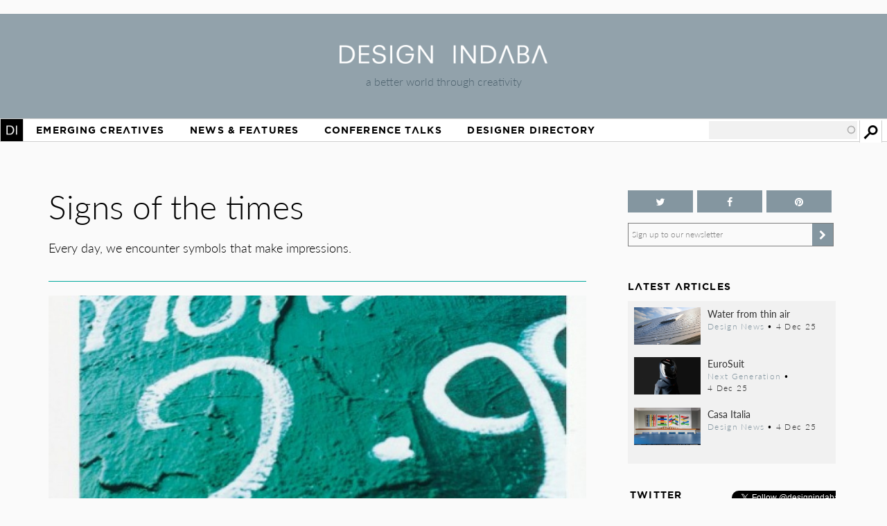

--- FILE ---
content_type: text/html; charset=utf-8
request_url: https://www.designindaba.com/articles/point-view/signs-times
body_size: 19167
content:
<!DOCTYPE html>
<html lang="en" dir="ltr"
  xmlns:fb="https://ogp.me/ns/fb#"
  xmlns:og="https://ogp.me/ns#"
  xmlns:article="https://ogp.me/ns/article#"
  xmlns:book="https://ogp.me/ns/book#"
  xmlns:profile="https://ogp.me/ns/profile#"
  xmlns:video="https://ogp.me/ns/video#"
  xmlns:product="https://ogp.me/ns/product#">
<head>
<meta charset="utf-8" />
<meta name="viewport" content="width=device-width, initial-scale=1, maximum-scale=1" />
<link rel="shortcut icon" href="https://www.designindaba.com/sites/all/themes/inkydaba/favicon.ico" type="image/vnd.microsoft.icon" />
<meta name="description" content="Every day, we encounter symbols that make impressions." />
<meta name="abstract" content="Every day, we encounter symbols that make impressions." />
<meta name="keywords" content="politics, community, culture, colour, symbols, Muslim, Yasser Booley, subjectivity, Point of View, -Opinion, , South Africa, Cape Town" />
<meta name="robots" content="follow, index" />
<meta name="news_keywords" content="politics, community, culture, colour, symbols, Muslim, Yasser Booley, subjectivity, Point of View, -Opinion, , South Africa, Cape Town" />
<link rel="image_src" href="https://www.designindaba.com/sites/default/files/news/2_7r.jpg" />
<link rel="canonical" href="https://www.designindaba.com/articles/point-view/signs-times" />
<link rel="shortlink" href="https://www.designindaba.com/node/1553" />
<meta name="generator" content="Drupal 7 (https://drupal.org)" />
<meta name="rights" content="Design Indaba 2026" />
<meta property="og:type" content="article" />
<meta property="og:url" content="https://www.designindaba.com/articles/point-view/signs-times" />
<meta property="og:title" content="Signs of the times | Design Indaba" />
<meta property="og:description" content="Every day, we encounter symbols that make impressions." />
<meta property="og:site_name" content="Design Indaba" />
<meta property="og:image" content="https://www.designindaba.com/sites/default/files/news/2_7r.jpg" />
<meta property="og:image" content="https://www.designindaba.com/sites/default/files/galleries-news/2_1r.jpg" />
<meta property="og:image" content="https://www.designindaba.com/sites/default/files/galleries-news/2_2r.jpg" />
<meta property="og:image" content="https://www.designindaba.com/sites/default/files/galleries-news/2_3r.jpg" />
<meta property="og:image" content="https://www.designindaba.com/sites/default/files/galleries-news/2_4r.jpg" />
<meta property="og:image" content="https://www.designindaba.com/sites/default/files/galleries-news/2_5r.jpg" />
<meta property="og:image" content="https://www.designindaba.com/sites/default/files/galleries-news/2_6r.jpg" />
<meta property="og:image" content="https://www.designindaba.com/sites/default/files/galleries-news/2_7r.jpg" />
<meta property="og:image" content="https://www.designindaba.com/sites/default/files/galleries-news/2_8r.jpg" />
<meta property="og:image" content="https://www.designindaba.com/sites/default/files/galleries-news/2_9r.jpg" />
<meta property="og:image" content="https://www.designindaba.com/sites/default/files/galleries-news/2_10r.jpg" />
<meta property="og:image" content="https://www.designindaba.com/sites/default/files/galleries-news/2_11r.jpg" />
<meta property="og:image" content="https://www.designindaba.com/sites/default/files/galleries-news/2_12r.jpg" />
<meta property="og:image" content="https://www.designindaba.com/sites/default/files/galleries-news/2_13r.jpg" />
<meta property="og:image" content="https://www.designindaba.com/sites/default/files/galleries-news/2_14r.jpg" />
<meta property="og:image" content="https://www.designindaba.com/sites/default/files/galleries-news/3_1r.jpg" />
<meta property="og:image" content="https://www.designindaba.com/sites/default/files/galleries-news/3_2r.jpg" />
<meta property="og:image" content="https://www.designindaba.com/sites/default/files/galleries-news/3_3r.jpg" />
<meta property="og:image" content="https://www.designindaba.com/sites/default/files/galleries-news/3_4r.jpg" />
<meta property="og:image" content="https://www.designindaba.com/sites/default/files/galleries-news/3_5r.jpg" />
<meta property="og:image" content="https://www.designindaba.com/sites/default/files/galleries-news/3_6r.jpg" />
<meta property="og:image" content="https://www.designindaba.com/sites/default/files/galleries-news/3_7r.jpg" />
<meta property="og:image:url" content="https://www.designindaba.com/sites/default/files/news/2_7r.jpg" />
<meta property="og:image:url" content="https://www.designindaba.com/sites/default/files/galleries-news/2_1r.jpg" />
<meta property="og:image:url" content="https://www.designindaba.com/sites/default/files/galleries-news/2_2r.jpg" />
<meta property="og:image:url" content="https://www.designindaba.com/sites/default/files/galleries-news/2_3r.jpg" />
<meta property="og:image:url" content="https://www.designindaba.com/sites/default/files/galleries-news/2_4r.jpg" />
<meta property="og:image:url" content="https://www.designindaba.com/sites/default/files/galleries-news/2_5r.jpg" />
<meta property="og:image:url" content="https://www.designindaba.com/sites/default/files/galleries-news/2_6r.jpg" />
<meta property="og:image:url" content="https://www.designindaba.com/sites/default/files/galleries-news/2_7r.jpg" />
<meta property="og:image:url" content="https://www.designindaba.com/sites/default/files/galleries-news/2_8r.jpg" />
<meta property="og:image:url" content="https://www.designindaba.com/sites/default/files/galleries-news/2_9r.jpg" />
<meta property="og:image:url" content="https://www.designindaba.com/sites/default/files/galleries-news/2_10r.jpg" />
<meta property="og:image:url" content="https://www.designindaba.com/sites/default/files/galleries-news/2_11r.jpg" />
<meta property="og:image:url" content="https://www.designindaba.com/sites/default/files/galleries-news/2_12r.jpg" />
<meta property="og:image:url" content="https://www.designindaba.com/sites/default/files/galleries-news/2_13r.jpg" />
<meta property="og:image:url" content="https://www.designindaba.com/sites/default/files/galleries-news/2_14r.jpg" />
<meta property="og:image:url" content="https://www.designindaba.com/sites/default/files/galleries-news/3_1r.jpg" />
<meta property="og:image:url" content="https://www.designindaba.com/sites/default/files/galleries-news/3_2r.jpg" />
<meta property="og:image:url" content="https://www.designindaba.com/sites/default/files/galleries-news/3_3r.jpg" />
<meta property="og:image:url" content="https://www.designindaba.com/sites/default/files/galleries-news/3_4r.jpg" />
<meta property="og:image:url" content="https://www.designindaba.com/sites/default/files/galleries-news/3_5r.jpg" />
<meta property="og:image:url" content="https://www.designindaba.com/sites/default/files/galleries-news/3_6r.jpg" />
<meta property="og:image:url" content="https://www.designindaba.com/sites/default/files/galleries-news/3_7r.jpg" />
<meta name="twitter:card" content="summary_large_image" />
<meta name="twitter:site" content="@designindaba" />
<meta name="twitter:site:id" content="q3m7c2" />
<meta name="twitter:image" content="https://www.designindaba.com/sites/default/files/news/2_7r.jpg" />
<meta property="article:tag" content="politics" />
<meta property="article:tag" content="community" />
<meta property="article:tag" content="culture" />
<meta property="article:tag" content="colour" />
<meta property="article:tag" content="symbols" />
<meta property="article:tag" content="Muslim" />
<meta property="article:tag" content="Yasser Booley" />
<meta property="article:tag" content="subjectivity" />
<meta property="article:tag" content="Point of View" />
<meta property="article:tag" content="-Opinion" />
<meta property="article:tag" content="" />
<meta property="article:tag" content="South Africa" />
<meta property="article:tag" content="Cape Town" />
<title>Signs of the times | Design Indaba</title>
<link rel="stylesheet" href="https://maxcdn.bootstrapcdn.com/font-awesome/4.4.0/css/font-awesome.min.css">
<link type="text/css" rel="stylesheet" href="https://www.designindaba.com/sites/default/files/css/css_xE-rWrJf-fncB6ztZfd2huxqgxu4WO-qwma6Xer30m4.css" media="all" />
<link type="text/css" rel="stylesheet" href="https://www.designindaba.com/sites/default/files/css/css_vZ_wrMQ9Og-YPPxa1q4us3N7DsZMJa-14jShHgRoRNo.css" media="screen" />
<link type="text/css" rel="stylesheet" href="https://www.designindaba.com/sites/default/files/css/css_nfY0DTcSnmA4FfodBB6fmTbN6Ru32AbHFsE9GMesdZE.css" media="all" />
<link type="text/css" rel="stylesheet" href="https://www.designindaba.com/sites/default/files/css/css_K6pMeP_1-mtqrSblzWilKETtEP66gPzRUyVYmbi7AvU.css" media="all" />
<style type="text/css" media="all">
<!--/*--><![CDATA[/*><!--*/
#backtotop{left:50%;margin-left:-50px;}

/*]]>*/-->
</style>
<link type="text/css" rel="stylesheet" href="https://www.designindaba.com/sites/default/files/css/css_T-dj2s-Xdr2YtSXv_0nLMF81iRIgfSPJnMGsClNmKBc.css" media="all" />
<link type="text/css" rel="stylesheet" href="https://www.designindaba.com/sites/default/files/css/css_dmLGIUj-_tE0VyYhzphPbbj_aFDuZNWEclO7DMzqUwU.css" media="all" />
	<script type='text/javascript'>
		var googletag = googletag || {};
			googletag.cmd = googletag.cmd || [];
		(function() {
		var gads = document.createElement('script');
			gads.async = true;
			gads.type = 'text/javascript';
		var useSSL = 'https:' == document.location.protocol;
			gads.src = (useSSL ? 'https:' : 'http:') + 
			'//www.googletagservices.com/tag/js/gpt.js';
		var node = document.getElementsByTagName('script')[0];
			node.parentNode.insertBefore(gads, node);
		})();
	</script>
<script type="text/javascript">
<!--//--><![CDATA[//><!--
window.google_analytics_domain_name = ".designindaba.com";window.google_analytics_uacct = "UA-11594905-2";
//--><!]]>
</script>
<script type="text/javascript" src="https://www.designindaba.com/sites/all/modules/contrib/jquery_update/replace/jquery/1.7/jquery.min.js?v=1.7.2"></script>
<script type="text/javascript" src="https://www.designindaba.com/misc/jquery-extend-3.4.0.js?v=1.7.2"></script>
<script type="text/javascript" src="https://www.designindaba.com/misc/jquery.once.js?v=1.2"></script>
<script type="text/javascript" src="https://www.designindaba.com/misc/drupal.js?q8wf21"></script>
<script type="text/javascript" src="https://www.designindaba.com/sites/all/modules/contrib/jquery_update/replace/ui/ui/minified/jquery.ui.effect.min.js?v=1.10.2"></script>
<script type="text/javascript" src="https://www.designindaba.com/sites/all/modules/contrib/waypoints/waypoints.min.js?v=1.0.2"></script>
<script type="text/javascript" src="https://www.designindaba.com/sites/all/modules/contrib/views_slideshow/js/views_slideshow.js?v=1.0"></script>
<script type="text/javascript" src="https://www.designindaba.com/sites/all/modules/contrib/pollim/modules/choices/js/choices.js?q8wf21"></script>
<script type="text/javascript" src="https://www.designindaba.com/sites/all/modules/contrib/pollim/modules/choices/js/jquery.cookie.min.js?q8wf21"></script>
<script type="text/javascript" src="https://www.designindaba.com/sites/all/modules/contrib/back_to_top/js/back_to_top.js?q8wf21"></script>
<script type="text/javascript" src="https://www.designindaba.com/sites/all/libraries/colorbox/jquery.colorbox-min.js?q8wf21"></script>
<script type="text/javascript" src="https://www.designindaba.com/sites/all/modules/contrib/colorbox/js/colorbox.js?q8wf21"></script>
<script type="text/javascript" src="https://www.designindaba.com/sites/all/modules/contrib/colorbox/styles/default/colorbox_style.js?q8wf21"></script>
<script type="text/javascript" src="https://www.designindaba.com/sites/all/libraries/jwplayer/jwplayer.js?q8wf21"></script>
<script type="text/javascript" src="https://www.designindaba.com/sites/all/modules/contrib/video/js/video.js?q8wf21"></script>
<script type="text/javascript" src="https://www.designindaba.com/sites/all/libraries/jquery.cycle/jquery.cycle.all.js?q8wf21"></script>
<script type="text/javascript" src="https://www.designindaba.com/sites/all/libraries/json2/json2.js?q8wf21"></script>
<script type="text/javascript" src="https://www.designindaba.com/sites/all/modules/contrib/views_slideshow/contrib/views_slideshow_cycle/js/views_slideshow_cycle.js?q8wf21"></script>
<script type="text/javascript" src="https://www.designindaba.com/sites/all/modules/contrib/disqus/disqus.js?q8wf21"></script>
<script type="text/javascript" src="https://www.designindaba.com/misc/autocomplete.js?v=7.69"></script>
<script type="text/javascript" src="https://www.designindaba.com/sites/all/modules/contrib/search_api_autocomplete/search_api_autocomplete.js?q8wf21"></script>
<script type="text/javascript" src="https://www.designindaba.com/sites/all/modules/contrib/responsive_menus/styles/responsive_menus_simple/js/responsive_menus_simple.js?q8wf21"></script>
<script type="text/javascript" src="https://www.designindaba.com/sites/all/modules/contrib/google_analytics/googleanalytics.js?q8wf21"></script>
<script type="text/javascript">
<!--//--><![CDATA[//><!--
(function(i,s,o,g,r,a,m){i["GoogleAnalyticsObject"]=r;i[r]=i[r]||function(){(i[r].q=i[r].q||[]).push(arguments)},i[r].l=1*new Date();a=s.createElement(o),m=s.getElementsByTagName(o)[0];a.async=1;a.src=g;m.parentNode.insertBefore(a,m)})(window,document,"script","//www.google-analytics.com/analytics.js","ga");ga("create", "UA-11594905-2", {"cookieDomain":".designindaba.com"});ga("require", "displayfeatures");ga("send", "pageview");
//--><!]]>
</script>
<script type="text/javascript" src="https://www.designindaba.com/sites/all/modules/contrib/field_group/field_group.js?q8wf21"></script>
<script type="text/javascript">
<!--//--><![CDATA[//><!--
window.a2a_config=window.a2a_config||{};window.da2a={done:false,html_done:false,script_ready:false,script_load:function(){var a=document.createElement('script'),s=document.getElementsByTagName('script')[0];a.type='text/javascript';a.async=true;a.src='https://static.addtoany.com/menu/page.js';s.parentNode.insertBefore(a,s);da2a.script_load=function(){};},script_onready:function(){da2a.script_ready=true;if(da2a.html_done)da2a.init();},init:function(){for(var i=0,el,target,targets=da2a.targets,length=targets.length;i<length;i++){el=document.getElementById('da2a_'+(i+1));target=targets[i];a2a_config.linkname=target.title;a2a_config.linkurl=target.url;if(el){a2a.init('page',{target:el});el.id='';}da2a.done=true;}da2a.targets=[];}};(function ($){Drupal.behaviors.addToAny = {attach: function (context, settings) {if (context !== document && window.da2a) {if(da2a.script_ready)a2a.init_all();da2a.script_load();}}}})(jQuery);a2a_config.callbacks=a2a_config.callbacks||[];a2a_config.callbacks.push({ready:da2a.script_onready});a2a_config.overlays=a2a_config.overlays||[];a2a_config.templates=a2a_config.templates||{};a2a_config.onclick = 1;
a2a_config.show_title = 1;
a2a_config.track_links = 'ga';
a2a_config.track_links = 'bitly';
a2a_config.track_links_key = 'designindaba|R_a6be1d7366a75f6a0a35df7ac341825d';
//--><!]]>
</script>
<script type="text/javascript" src="https://www.designindaba.com/sites/all/modules/custom/di_dfp/js/di-dfp.js?q8wf21"></script>
<script type="text/javascript" src="https://www.designindaba.com/sites/all/themes/inkydaba/js/jquery-ui.min.js?q8wf21"></script>
<script type="text/javascript" src="https://www.designindaba.com/sites/all/themes/inkydaba/js/runadverts.js?q8wf21"></script>
<script type="text/javascript" src="https://www.designindaba.com/sites/all/themes/inkydaba/js/trianglify.min.js?q8wf21"></script>
<script type="text/javascript" src="https://www.designindaba.com/sites/all/themes/inkydaba/js/jquery.matchHeight-min.js?q8wf21"></script>
<script type="text/javascript" src="https://www.designindaba.com/sites/all/themes/inkydaba/js/jquery.sticky.js?q8wf21"></script>
<script type="text/javascript" src="https://www.designindaba.com/sites/all/themes/inkydaba/js/di-actions.js?q8wf21"></script>
<script type="text/javascript" src="https://www.designindaba.com/sites/all/themes/inkydaba/js/jquery.min.js?q8wf21"></script>
<script type="text/javascript" src="https://www.designindaba.com/sites/all/themes/inkydaba/magnific-popup/jquery.magnific-popup.js?q8wf21"></script>
<script type="text/javascript">
<!--//--><![CDATA[//><!--
jQuery.extend(Drupal.settings, {"basePath":"\/","pathPrefix":"","ajaxPageState":{"theme":"inkydaba","theme_token":"WkMcoCsD-SwG3_FfCKbHZAJTTdmvOezTL5H-36W3T74","js":{"0":1,"1":1,"sites\/all\/modules\/contrib\/jquery_update\/replace\/jquery\/1.7\/jquery.min.js":1,"misc\/jquery-extend-3.4.0.js":1,"misc\/jquery.once.js":1,"misc\/drupal.js":1,"sites\/all\/modules\/contrib\/jquery_update\/replace\/ui\/ui\/minified\/jquery.ui.effect.min.js":1,"sites\/all\/modules\/contrib\/waypoints\/waypoints.min.js":1,"sites\/all\/modules\/contrib\/views_slideshow\/js\/views_slideshow.js":1,"sites\/all\/modules\/contrib\/pollim\/modules\/choices\/js\/choices.js":1,"sites\/all\/modules\/contrib\/pollim\/modules\/choices\/js\/jquery.cookie.min.js":1,"sites\/all\/modules\/contrib\/back_to_top\/js\/back_to_top.js":1,"sites\/all\/libraries\/colorbox\/jquery.colorbox-min.js":1,"sites\/all\/modules\/contrib\/colorbox\/js\/colorbox.js":1,"sites\/all\/modules\/contrib\/colorbox\/styles\/default\/colorbox_style.js":1,"sites\/all\/libraries\/jwplayer\/jwplayer.js":1,"sites\/all\/modules\/contrib\/video\/js\/video.js":1,"sites\/all\/libraries\/jquery.cycle\/jquery.cycle.all.js":1,"sites\/all\/libraries\/json2\/json2.js":1,"sites\/all\/modules\/contrib\/views_slideshow\/contrib\/views_slideshow_cycle\/js\/views_slideshow_cycle.js":1,"sites\/all\/modules\/contrib\/disqus\/disqus.js":1,"misc\/autocomplete.js":1,"sites\/all\/modules\/contrib\/search_api_autocomplete\/search_api_autocomplete.js":1,"sites\/all\/modules\/contrib\/responsive_menus\/styles\/responsive_menus_simple\/js\/responsive_menus_simple.js":1,"sites\/all\/modules\/contrib\/google_analytics\/googleanalytics.js":1,"2":1,"sites\/all\/modules\/contrib\/field_group\/field_group.js":1,"3":1,"sites\/all\/modules\/custom\/di_dfp\/js\/di-dfp.js":1,"sites\/all\/themes\/inkydaba\/js\/jquery-ui.min.js":1,"sites\/all\/themes\/inkydaba\/js\/runadverts.js":1,"sites\/all\/themes\/inkydaba\/js\/trianglify.min.js":1,"sites\/all\/themes\/inkydaba\/js\/jquery.matchHeight-min.js":1,"sites\/all\/themes\/inkydaba\/js\/jquery.sticky.js":1,"sites\/all\/themes\/inkydaba\/js\/di-actions.js":1,"sites\/all\/themes\/inkydaba\/js\/jquery.min.js":1,"sites\/all\/themes\/inkydaba\/magnific-popup\/jquery.magnific-popup.js":1},"css":{"modules\/system\/system.base.css":1,"modules\/system\/system.menus.css":1,"modules\/system\/system.messages.css":1,"modules\/system\/system.theme.css":1,"sites\/all\/modules\/contrib\/views_slideshow\/views_slideshow.css":1,"sites\/all\/modules\/contrib\/pollim\/modules\/choices\/theme\/choices.css":1,"sites\/all\/modules\/contrib\/date\/date_api\/date.css":1,"sites\/all\/modules\/contrib\/date\/date_popup\/themes\/datepicker.1.7.css":1,"sites\/all\/modules\/contrib\/date\/date_repeat_field\/date_repeat_field.css":1,"modules\/field\/theme\/field.css":1,"sites\/all\/modules\/contrib\/freepager\/freepager.css":1,"modules\/node\/node.css":1,"modules\/user\/user.css":1,"sites\/all\/modules\/contrib\/video_filter\/video_filter.css":1,"sites\/all\/modules\/contrib\/views\/css\/views.css":1,"sites\/all\/modules\/contrib\/back_to_top\/css\/back_to_top.css":1,"sites\/all\/modules\/contrib\/colorbox\/styles\/default\/colorbox_style.css":1,"sites\/all\/modules\/contrib\/ctools\/css\/ctools.css":1,"sites\/all\/modules\/contrib\/video\/css\/video.css":1,"sites\/all\/modules\/contrib\/views_slideshow\/views_slideshow_controls_text.css":1,"sites\/all\/modules\/contrib\/views_slideshow\/contrib\/views_slideshow_cycle\/views_slideshow_cycle.css":1,"0":1,"sites\/all\/modules\/contrib\/search_api_autocomplete\/search_api_autocomplete.css":1,"sites\/all\/modules\/contrib\/responsive_menus\/styles\/responsive_menus_simple\/css\/responsive_menus_simple.css":1,"sites\/all\/modules\/contrib\/addtoany\/addtoany.css":1,"sites\/all\/themes\/inkydaba\/css\/inkydaba.css":1,"sites\/all\/themes\/inkydaba\/css\/responsive.css":1,"sites\/all\/themes\/inkydaba\/css\/popup.css":1,"sites\/all\/themes\/inkydaba\/magnific-popup\/magnific-popup.css":1}},"colorbox":{"opacity":"0.85","current":"{current} of {total}","previous":"\u00ab Prev","next":"Next \u00bb","close":"Close","maxWidth":"98%","maxHeight":"98%","fixed":true,"mobiledetect":false,"mobiledevicewidth":"480px"},"viewsSlideshow":{"nvg_eva_fields-entity_view_1":{"methods":{"goToSlide":["viewsSlideshowPager","viewsSlideshowSlideCounter","viewsSlideshowCycle"],"nextSlide":["viewsSlideshowPager","viewsSlideshowSlideCounter","viewsSlideshowCycle"],"pause":["viewsSlideshowControls","viewsSlideshowCycle"],"play":["viewsSlideshowControls","viewsSlideshowCycle"],"previousSlide":["viewsSlideshowPager","viewsSlideshowSlideCounter","viewsSlideshowCycle"],"transitionBegin":["viewsSlideshowPager","viewsSlideshowSlideCounter"],"transitionEnd":[]},"paused":0}},"viewsSlideshowPager":{"nvg_eva_fields-entity_view_1":{"top":{"type":"viewsSlideshowPagerFields"}}},"viewsSlideshowPagerFields":{"nvg_eva_fields-entity_view_1":{"top":{"activatePauseOnHover":0}}},"viewsSlideshowControls":{"nvg_eva_fields-entity_view_1":{"bottom":{"type":"viewsSlideshowControlsText"}}},"viewsSlideshowCycle":{"#views_slideshow_cycle_main_nvg_eva_fields-entity_view_1":{"num_divs":21,"id_prefix":"#views_slideshow_cycle_main_","div_prefix":"#views_slideshow_cycle_div_","vss_id":"nvg_eva_fields-entity_view_1","effect":"scrollHorz","transition_advanced":1,"timeout":6000,"speed":1000,"delay":6000,"sync":1,"random":0,"pause":1,"pause_on_click":0,"action_advanced":1,"start_paused":0,"remember_slide":0,"remember_slide_days":1,"pause_in_middle":0,"pause_when_hidden":1,"pause_when_hidden_type":"vertical","amount_allowed_visible":"75%","nowrap":0,"fixed_height":1,"items_per_slide":1,"wait_for_image_load":1,"wait_for_image_load_timeout":8000,"cleartype":0,"cleartypenobg":0,"advanced_options":"{}"}},"disqusComments":null,"back_to_top":{"back_to_top_button_trigger":"750","back_to_top_button_text":"Back to top","#attached":{"library":[["system","ui"]]}},"urlIsAjaxTrusted":{"\/search":true},"better_exposed_filters":{"views":{"node_term_elements":{"displays":{"block_13":{"filters":[]},"block_14":{"filters":[]}}},"list_blocks":{"displays":{"block_2":{"filters":[]},"block":{"filters":[]},"block_6":{"filters":[]},"block_5":{"filters":[]}}}}},"responsive_menus":[{"toggler_text":"Menu","selectors":["#main-menu"],"media_size":"1019","media_unit":"px","absolute":"1","remove_attributes":"1","responsive_menus_style":"responsive_menus_simple"}],"googleanalytics":{"trackOutbound":1,"trackMailto":1,"trackDownload":1,"trackDownloadExtensions":"7z|aac|arc|arj|asf|asx|avi|bin|csv|doc(x|m)?|dot(x|m)?|exe|flv|gif|gz|gzip|hqx|jar|jpe?g|js|mp(2|3|4|e?g)|mov(ie)?|msi|msp|pdf|phps|png|ppt(x|m)?|pot(x|m)?|pps(x|m)?|ppam|sld(x|m)?|thmx|qtm?|ra(m|r)?|sea|sit|tar|tgz|torrent|txt|wav|wma|wmv|wpd|xls(x|m|b)?|xlt(x|m)|xlam|xml|z|zip","trackColorbox":1,"trackDomainMode":"1"},"field_group":{"div":"full"}});
//--><!]]>
</script>
<!--[if lt IE 9]><script src="/sites/all/themes/inkydaba/js/html5.js"></script><![endif]-->

	<script type="text/javascript" src="//use.typekit.net/vgx4idn.js"></script>
	<script type="text/javascript">try{Typekit.load();}catch(e){}</script>
	<script type='text/javascript'>
		googletag.cmd.push(function() {
		var mapSky = googletag.sizeMapping().
				addSize([300, 200], [234, 60]).
				addSize([480, 200], [468, 60]).
				addSize([1000, 200], [160, 600]).
				build();		
			window.slotSky= googletag.defineSlot('/6482111/Skyscraper', [160, 600], 'div-gpt-ad-1428676548028-0').defineSizeMapping(mapSky).addService(googletag.pubads());
			window.slotSky= googletag.defineSlot('/6482111/Skyscraper-events', [160, 600], 'div-gpt-ad-1428676657527-0').defineSizeMapping(mapSky).addService(googletag.pubads());
			window.slotSky= googletag.defineSlot('/6482111/skyscraper-feature-sponsor', [160, 600], 'div-gpt-ad-1428676697170-0').defineSizeMapping(mapSky).addService(googletag.pubads());
		/*
		var mapMPU = googletag.sizeMapping().
				addSize([300, 200], [300, 250]).
				addSize([480, 200], [250, 250]).
				addSize([1000, 200], [300, 250]).
				build();
			window.slotMPU= googletag.defineSlot('/6482111/D7HOME-MPU', [300, 250], 'div-gpt-ad-1428676773066-0').defineSizeMapping(mapMPU).addService(googletag.pubads());
			window.slotMPU= googletag.defineSlot('/6482111/MPU_BTF', [[270, 225], [300, 250]], 'div-gpt-ad-1428676094679-0').defineSizeMapping(mapMPU).addService(googletag.pubads());
			window.slotMPU= googletag.defineSlot('/6482111/MPU_Mid', [[270, 225], [300, 250]], 'div-gpt-ad-1428676008907-0').defineSizeMapping(mapMPU).addService(googletag.pubads());
			window.slotMPU= googletag.defineSlot('/6482111/MPU_Premium', [[270, 225], [300, 250]], 'div-gpt-ad-1428675828639-0').defineSizeMapping(mapMPU).addService(googletag.pubads());
			window.slotMPU= googletag.defineSlot('/6482111/MPU_Talks', [[270, 225], [300, 250]], 'div-gpt-ad-1428675945667-0').defineSizeMapping(mapMPU).addService(googletag.pubads());
			window.slotMPU= googletag.defineSlot('/6482111/DirectoryMPU', [[270, 225], [300, 250]], 'div-gpt-ad-1442394301058-0').defineSizeMapping(mapMPU).addService(googletag.pubads());
		var mapWide = googletag.sizeMapping().
				addSize([300, 200], [234, 60]).
				addSize([480, 200], [468, 60]).
				addSize([750, 200], [728, 90]).
				build();			
			window.slotWide= googletag.defineSlot('/6482111/leaderboard', [728, 90], 'div-gpt-ad-1428675619182-0').defineSizeMapping(mapWide).addService(googletag.pubads());
			window.slotWide= googletag.defineSlot('/6482111/wide-banner-feature-sponsor', [728, 90], 'div-gpt-ad-1408459372346-0').defineSizeMapping(mapWide).addService(googletag.pubads());
		var mapBanner = googletag.sizeMapping().
				addSize([300, 200], [234, 60]).
				addSize([480, 200], [468, 60]).
				addSize([1000, 200], [690, 105]).
				build();		
			window.slotBanner= googletag.defineSlot('/6482111/Talks_banner', [690, 105], 'div-gpt-ad-1364295009374-0').defineSizeMapping(mapBanner).addService(googletag.pubads());
			window.slotBanner= googletag.defineSlot('/6482111/Wide-banner-new', [690, 105], 'div-gpt-ad-1364295049032-0').defineSizeMapping(mapBanner).addService(googletag.pubads());	
				*/
			googletag.pubads().enableSingleRequest();
			googletag.pubads().collapseEmptyDivs(true);
			googletag.enableServices();	
		});
	</script>
	
	<script type="text/javascript">var switchTo5x=false;</script>
	<script type="text/javascript">var __st_loadLate=true; //if __st_loadLate is defined then the widget will not load on domcontent ready</script>
	<script type="text/javascript" src="https://ws.sharethis.com/button/buttons.js"></script>
	<script type="text/javascript">stLight.options({publisher: "aab1867a-6ee4-4a01-9702-c1005489c70c", doNotHash:true, doNotCopy:true, hashAddressBar:false});</script>
	
	<meta name="p:domain_verify" content="2124a756db70792629e12fb7989ede41"/>
	
	<link rel="apple-touch-icon" sizes="57x57" href="/sites/all/themes/inkydaba/icons/apple-touch-icon-57x57.png">
	<link rel="apple-touch-icon" sizes="114x114" href="/sites/all/themes/inkydaba/icons/apple-touch-icon-114x114.png">
	<link rel="apple-touch-icon" sizes="72x72" href="/sites/all/themes/inkydaba/icons/apple-touch-icon-72x72.png">
	<link rel="apple-touch-icon" sizes="144x144" href="/sites/all/themes/inkydaba/icons/apple-touch-icon-144x144.png">
	<link rel="apple-touch-icon" sizes="60x60" href="/sites/all/themes/inkydaba/icons/apple-touch-icon-60x60.png">
	<link rel="apple-touch-icon" sizes="120x120" href="/sites/all/themes/inkydaba/icons/apple-touch-icon-120x120.png">
	<link rel="apple-touch-icon" sizes="76x76" href="/sites/all/themes/inkydaba/icons/apple-touch-icon-76x76.png">
	<link rel="apple-touch-icon" sizes="152x152" href="/sites/all/themes/inkydaba/icons/apple-touch-icon-152x152.png">
	<link rel="apple-touch-icon" sizes="180x180" href="/sites/all/themes/inkydaba/icons/apple-touch-icon-180x180.png">
	<link rel="shortcut icon" href="/sites/all/themes/inkydaba/icons/favicon.ico">
	<link rel="icon" type="image/png" href="/sites/all/themes/inkydaba/icons/favicon-192x192.png" sizes="192x192">
	<link rel="icon" type="image/png" href="/sites/all/themes/inkydaba/icons/favicon-160x160.png" sizes="160x160">
	<link rel="icon" type="image/png" href="/sites/all/themes/inkydaba/icons/favicon-96x96.png" sizes="96x96">
	<link rel="icon" type="image/png" href="/sites/all/themes/inkydaba/icons/favicon-16x16.png" sizes="16x16">
	<link rel="icon" type="image/png" href="/sites/all/themes/inkydaba/icons/favicon-32x32.png" sizes="32x32">
	<meta name="msapplication-TileColor" content="#000000">
	<meta name="msapplication-TileImage" content="/sites/all/themes/inkydaba/icons/mstile-144x144.png">
	<meta name="msapplication-config" content="/sites/all/themes/inkydaba/icons/browserconfig.xml">
  
</head>
<body class="html not-front not-logged-in one-sidebar sidebar-second page-node page-node- page-node-1553 node-type-news grid-2016" >

	<!-- BEGIN EFFECTIVE MEASURE CODE --><!-- COPYRIGHT EFFECTIVE MEASURE -->
	<script type="text/javascript">
		(function() {
			var em = document.createElement('script'); em.type = 'text/javascript'; em.async = true;
			em.src = ('https:' == document.location.protocol ? 'https://za-ssl' : 'https://za-cdn') + '.effectivemeasure.net/em.js';
			var s = document.getElementsByTagName('script')[0]; s.parentNode.insertBefore(em, s);
		})();
	</script>
	<noscript>
		<img src="//za.effectivemeasure.net/em_image" alt="" style="position:absolute; left:-5px;" />
	</noscript>
<!-- END EFFECTIVE MEASURE CODE -->

    <style>
.views-exposed-widgets .views-widget .form-item .description {
	display: none !important;
}
</style>
<div id="page-wrapper"><div id="page" class="clearfix">
	
	<!-- Leaderboard --> 
	<div id="leaderboard">
		<div id="wrap" class="clearfix ad-leaderboard">
			  <div class="region region-ad-leader">
    <div id="block-di-dfp-dfp-14" class="block block-di-dfp ad-hero-banner">

      
  <div class="content">
    <div class="entity entity-diadvertisement diadvertisement-diadvertisement clearfix">

      <h2>
              <a href="/diadvertisement/14"></a>
          </h2>
  
  <div class="content">
    <div id="di-dfp-Hero_banner_098" class="ad-tag" data-dfp-id="di-dfp-Hero_banner_098" style="max-width:970px;" data-dfp-name="Hero_banner" data-dfp-sizes="970x250" data-dfp-named="hero"></div>  </div>
</div>
  </div> <!-- /.content -->

</div> <!-- /.block -->
<div id="block-di-dfp-dfp-9" class="block block-di-dfp ad-leaderboard">

      
  <div class="content">
    <div class="entity entity-diadvertisement diadvertisement-diadvertisement clearfix">

      <h2>
              <a href="/diadvertisement/9"></a>
          </h2>
  
  <div class="content">
    <div id="di-dfp-leaderboard_080" class="ad-tag" data-dfp-id="di-dfp-leaderboard_080" style="max-width:728px;" data-dfp-name="leaderboard" data-dfp-sizes="728x90" data-dfp-named="mapWide"></div>  </div>
</div>
  </div> <!-- /.content -->

</div> <!-- /.block -->
  </div>
	</div></div> <!-- /#wrap../#leaderboard -->

	<!-- Header --> 
			<!-- Secondary Utility Nav -->
			<!-- end Secondary Utility -->
	<header role="banner"><div id="header" class="clearfix"><div id="wrap" class="clearfix">	
		<div class="logoblock">
			<a href="/" title="Home" rel="home" class="logo">
				<img src="https://www.designindaba.com/sites/all/themes/inkydaba/logo.png" alt="Home" />
			</a>
			<div class="slogan">a better world through creativity</div>
		</div>	
		<div class="clr"></div>
	</div></div></header> <!--  /#wrap../#header  -->
	
	<!-- Navigation -->
	<nav role="navigation"><div id="navigation"><div id="wrap" class="clearfix">	
		<div id="main-menu">
		  <ul class="menu"><li class="first expanded"><a href="/" title="">Home</a><ul class="menu"><li class="first leaf"><a href="/about-design-indaba" title="">About Design Indaba</a></li>
<li class="leaf"><a href="/design-indaba-news" title="">Design Indaba News</a></li>
<li class="leaf"><a href="/projects" title="">Projects</a></li>
<li class="last leaf"><a href="/press-room" title="">Press Room</a></li>
</ul></li>
<li class="leaf"><a href="/projects/emerging-creatives" title="">Emerging Creatives</a></li>
<li class="expanded"><a href="/news-features" title="">News &amp; Features</a><ul class="menu"><li class="first leaf"><a href="/design-news" title="">Design News</a></li>
<li class="leaf"><a href="https://www.designindaba.com/news-features/showcases/africa-now-west-africa" title="">Africa Now</a></li>
<li class="leaf"><a href="/creative-work" title="">Creative Work</a></li>
<li class="leaf"><a href="/interviews" title="">Interviews</a></li>
<li class="leaf"><a href="/creative-work/next-generation" title="">Next Generation</a></li>
<li class="leaf"><a href="/creative-work/design-frontiers" title="">Design Frontiers</a></li>
<li class="leaf"><a href="/topics/african-design" title="">African Design</a></li>
<li class="leaf"><a href="/topics/design-activism" title="">Design Activism</a></li>
<li class="last leaf"><a href="/videos" title="">Videos</a></li>
</ul></li>
<li class="expanded"><a href="/conference-talks" title="">Conference Talks</a><ul class="menu"><li class="first last leaf"><a href="/conference-talks" title="">Video Archive (2006 – present)</a></li>
</ul></li>
<li class="last expanded"><a href="/profiles" title="">Designer Directory</a><ul class="menu"><li class="first last leaf menu-views"><div class="view view-node-term-elements view-id-node_term_elements view-display-id-block_14 view-dom-id-56fbf0ad920d582c04dbe8bb870a8bd7">
        
  
  
      <div class="view-content">
        <div class="views-row views-row-1 views-row-odd views-row-first views-row-last">
      
  <div>        <p>Our database of African and international creatives and companies making waves in the design world.</p>  </div>  </div>
    </div>
  
  
  
  
  
  
</div></li>
</ul></li>
</ul>			
		</div> <!-- /#main-menu -->
		
		  <div class="region region-navstrip">
    <div id="block-views-exp-search-api-page" class="block block-views">

      
  <div class="content">
    <form action="/search" method="get" id="views-exposed-form-search-api-page" accept-charset="UTF-8"><div><div class="views-exposed-form">
  <div class="views-exposed-widgets clearfix">
          <div id="edit-keywords-wrapper" class="views-exposed-widget views-widget-filter-search_api_views_fulltext">
                  <label for="edit-keywords">
            Search          </label>
                        <div class="views-widget">
          <div class="form-item form-type-textfield form-item-keywords">
 <input class="auto_submit form-text form-autocomplete" data-search-api-autocomplete-search="search_api_views_search_api" data-min-autocomplete-length="3" type="text" id="edit-keywords" name="keywords" value="" size="30" maxlength="128" /><input type="hidden" id="edit-keywords-autocomplete" value="https://www.designindaba.com/index.php?q=search_api_autocomplete/search_api_views_search_api/-" disabled="disabled" class="autocomplete" />
</div>
        </div>
              </div>
                    <div class="views-exposed-widget views-submit-button">
      <input type="submit" id="edit-submit-search-api" name="" value="Apply" class="form-submit" />    </div>
      </div>
</div>
</div></form>  </div> <!-- /.content -->

</div> <!-- /.block -->
  </div>
	</div></div></nav> <!--  /#wrap../#navigation  -->	
		 <!--off canvas end -->

	<!-- Top Stage -->
	 <!--  /#wrap../#topstage  -->
	
	<!-- Main Content -->
	<div id="main"><div id="wrap" class="clearfix">			
		<div id="content-wrapper" role="main">
																	<h1 class="title" id="page-title">						
							Signs of the times						</h1>
																							<div class="tabs"></div>							
			
						<div class="content-main content-box clearfix">  <div class="region region-content">
    <div id="block-system-main" class="block block-system">

      
  <div class="content">
    <article id="node-1553" class="node node-news clearfix">

  
  <div class="content">
    <div class="field field-name-field-teaser field-type-text-long field-label-hidden"><div class="field-items"><div class="field-item even">Every day, we encounter symbols that make impressions. </div></div></div><div class="view view-nvg-eva-fields view-id-nvg_eva_fields view-display-id-entity_view_1 primary-media gallery view-dom-id-7e4c43db64f69aca76a34006c268a66d">
      
  
  
  
      <div class="view-content">
      
  <div class="skin-default">
          <div class="views-slideshow-controls-top clearfix">
        <div id="widget_pager_top_nvg_eva_fields-entity_view_1" class="views-slideshow-pager-fields widget_pager widget_pager_top views_slideshow_pager_field">
  <div id="views_slideshow_pager_field_item_top_nvg_eva_fields-entity_view_1_0" class="views-slideshow-pager-field-item views_slideshow_pager_field_item views-row-odd views-row-first">
  <div class="views-field-counter">
    <div class="views-content-counter">
    <div class="pager">1</div>  </div>
</div>
</div>
<div id="views_slideshow_pager_field_item_top_nvg_eva_fields-entity_view_1_1" class="views-slideshow-pager-field-item views_slideshow_pager_field_item views-row-even">
  <div class="views-field-counter">
    <div class="views-content-counter">
    <div class="pager">2</div>  </div>
</div>
</div>
<div id="views_slideshow_pager_field_item_top_nvg_eva_fields-entity_view_1_2" class="views-slideshow-pager-field-item views_slideshow_pager_field_item views-row-odd">
  <div class="views-field-counter">
    <div class="views-content-counter">
    <div class="pager">3</div>  </div>
</div>
</div>
<div id="views_slideshow_pager_field_item_top_nvg_eva_fields-entity_view_1_3" class="views-slideshow-pager-field-item views_slideshow_pager_field_item views-row-even">
  <div class="views-field-counter">
    <div class="views-content-counter">
    <div class="pager">4</div>  </div>
</div>
</div>
<div id="views_slideshow_pager_field_item_top_nvg_eva_fields-entity_view_1_4" class="views-slideshow-pager-field-item views_slideshow_pager_field_item views-row-odd">
  <div class="views-field-counter">
    <div class="views-content-counter">
    <div class="pager">5</div>  </div>
</div>
</div>
<div id="views_slideshow_pager_field_item_top_nvg_eva_fields-entity_view_1_5" class="views-slideshow-pager-field-item views_slideshow_pager_field_item views-row-even">
  <div class="views-field-counter">
    <div class="views-content-counter">
    <div class="pager">6</div>  </div>
</div>
</div>
<div id="views_slideshow_pager_field_item_top_nvg_eva_fields-entity_view_1_6" class="views-slideshow-pager-field-item views_slideshow_pager_field_item views-row-odd">
  <div class="views-field-counter">
    <div class="views-content-counter">
    <div class="pager">7</div>  </div>
</div>
</div>
<div id="views_slideshow_pager_field_item_top_nvg_eva_fields-entity_view_1_7" class="views-slideshow-pager-field-item views_slideshow_pager_field_item views-row-even">
  <div class="views-field-counter">
    <div class="views-content-counter">
    <div class="pager">8</div>  </div>
</div>
</div>
<div id="views_slideshow_pager_field_item_top_nvg_eva_fields-entity_view_1_8" class="views-slideshow-pager-field-item views_slideshow_pager_field_item views-row-odd">
  <div class="views-field-counter">
    <div class="views-content-counter">
    <div class="pager">9</div>  </div>
</div>
</div>
<div id="views_slideshow_pager_field_item_top_nvg_eva_fields-entity_view_1_9" class="views-slideshow-pager-field-item views_slideshow_pager_field_item views-row-even">
  <div class="views-field-counter">
    <div class="views-content-counter">
    <div class="pager">10</div>  </div>
</div>
</div>
<div id="views_slideshow_pager_field_item_top_nvg_eva_fields-entity_view_1_10" class="views-slideshow-pager-field-item views_slideshow_pager_field_item views-row-odd">
  <div class="views-field-counter">
    <div class="views-content-counter">
    <div class="pager">11</div>  </div>
</div>
</div>
<div id="views_slideshow_pager_field_item_top_nvg_eva_fields-entity_view_1_11" class="views-slideshow-pager-field-item views_slideshow_pager_field_item views-row-even">
  <div class="views-field-counter">
    <div class="views-content-counter">
    <div class="pager">12</div>  </div>
</div>
</div>
<div id="views_slideshow_pager_field_item_top_nvg_eva_fields-entity_view_1_12" class="views-slideshow-pager-field-item views_slideshow_pager_field_item views-row-odd">
  <div class="views-field-counter">
    <div class="views-content-counter">
    <div class="pager">13</div>  </div>
</div>
</div>
<div id="views_slideshow_pager_field_item_top_nvg_eva_fields-entity_view_1_13" class="views-slideshow-pager-field-item views_slideshow_pager_field_item views-row-even">
  <div class="views-field-counter">
    <div class="views-content-counter">
    <div class="pager">14</div>  </div>
</div>
</div>
<div id="views_slideshow_pager_field_item_top_nvg_eva_fields-entity_view_1_14" class="views-slideshow-pager-field-item views_slideshow_pager_field_item views-row-odd">
  <div class="views-field-counter">
    <div class="views-content-counter">
    <div class="pager">15</div>  </div>
</div>
</div>
<div id="views_slideshow_pager_field_item_top_nvg_eva_fields-entity_view_1_15" class="views-slideshow-pager-field-item views_slideshow_pager_field_item views-row-even">
  <div class="views-field-counter">
    <div class="views-content-counter">
    <div class="pager">16</div>  </div>
</div>
</div>
<div id="views_slideshow_pager_field_item_top_nvg_eva_fields-entity_view_1_16" class="views-slideshow-pager-field-item views_slideshow_pager_field_item views-row-odd">
  <div class="views-field-counter">
    <div class="views-content-counter">
    <div class="pager">17</div>  </div>
</div>
</div>
<div id="views_slideshow_pager_field_item_top_nvg_eva_fields-entity_view_1_17" class="views-slideshow-pager-field-item views_slideshow_pager_field_item views-row-even">
  <div class="views-field-counter">
    <div class="views-content-counter">
    <div class="pager">18</div>  </div>
</div>
</div>
<div id="views_slideshow_pager_field_item_top_nvg_eva_fields-entity_view_1_18" class="views-slideshow-pager-field-item views_slideshow_pager_field_item views-row-odd">
  <div class="views-field-counter">
    <div class="views-content-counter">
    <div class="pager">19</div>  </div>
</div>
</div>
<div id="views_slideshow_pager_field_item_top_nvg_eva_fields-entity_view_1_19" class="views-slideshow-pager-field-item views_slideshow_pager_field_item views-row-even">
  <div class="views-field-counter">
    <div class="views-content-counter">
    <div class="pager">20</div>  </div>
</div>
</div>
<div id="views_slideshow_pager_field_item_top_nvg_eva_fields-entity_view_1_20" class="views-slideshow-pager-field-item views_slideshow_pager_field_item views-row-odd views-row-last">
  <div class="views-field-counter">
    <div class="views-content-counter">
    <div class="pager">21</div>  </div>
</div>
</div>
</div>
      </div>
    
    <div id="views_slideshow_cycle_main_nvg_eva_fields-entity_view_1" class="views_slideshow_cycle_main views_slideshow_main"><div id="views_slideshow_cycle_teaser_section_nvg_eva_fields-entity_view_1" class="views-slideshow-cycle-main-frame views_slideshow_cycle_teaser_section">
  <div id="views_slideshow_cycle_div_nvg_eva_fields-entity_view_1_0" class="views-slideshow-cycle-main-frame-row views_slideshow_cycle_slide views_slideshow_slide views-row-1 views-row-odd">
  <div class="views-slideshow-cycle-main-frame-row-item views-row views-row-0 views-row-odd views-row-first">
    
  <div>        <div><div class="gallery-main"><a href="https://www.designindaba.com/sites/default/files/styles/scaledlarge/public/galleries-news/2_1r.jpg?itok=oetoxaHO" title="Signs of the times" class="colorbox" data-colorbox-gallery="gallery-node-1553-lZxQdp2GV9A"><img src="https://www.designindaba.com/sites/default/files/styles/large/public/galleries-news/2_1r.jpg?itok=nqTsEACg" alt="" title="" /></a></div>
<div class="media-descrip"></div> 
</div>  </div></div>
</div>
<div id="views_slideshow_cycle_div_nvg_eva_fields-entity_view_1_1" class="views-slideshow-cycle-main-frame-row views_slideshow_cycle_slide views_slideshow_slide views-row-2 views_slideshow_cycle_hidden views-row-even">
  <div class="views-slideshow-cycle-main-frame-row-item views-row views-row-1 views-row-even">
    
  <div>        <div><div class="gallery-main"><a href="https://www.designindaba.com/sites/default/files/styles/scaledlarge/public/galleries-news/2_2r.jpg?itok=8fO2_jbx" title="Signs of the times" class="colorbox" data-colorbox-gallery="gallery-node-1553-lZxQdp2GV9A"><img src="https://www.designindaba.com/sites/default/files/styles/large/public/galleries-news/2_2r.jpg?itok=uzBr4_xR" alt="" title="" /></a></div>
<div class="media-descrip"></div> 
</div>  </div></div>
</div>
<div id="views_slideshow_cycle_div_nvg_eva_fields-entity_view_1_2" class="views-slideshow-cycle-main-frame-row views_slideshow_cycle_slide views_slideshow_slide views-row-3 views_slideshow_cycle_hidden views-row-odd">
  <div class="views-slideshow-cycle-main-frame-row-item views-row views-row-2 views-row-odd">
    
  <div>        <div><div class="gallery-main"><a href="https://www.designindaba.com/sites/default/files/styles/scaledlarge/public/galleries-news/2_3r.jpg?itok=ICASUmGL" title="Signs of the times" class="colorbox" data-colorbox-gallery="gallery-node-1553-lZxQdp2GV9A"><img src="https://www.designindaba.com/sites/default/files/styles/large/public/galleries-news/2_3r.jpg?itok=R8oDzy0p" alt="" title="" /></a></div>
<div class="media-descrip"></div> 
</div>  </div></div>
</div>
<div id="views_slideshow_cycle_div_nvg_eva_fields-entity_view_1_3" class="views-slideshow-cycle-main-frame-row views_slideshow_cycle_slide views_slideshow_slide views-row-4 views_slideshow_cycle_hidden views-row-even">
  <div class="views-slideshow-cycle-main-frame-row-item views-row views-row-3 views-row-even">
    
  <div>        <div><div class="gallery-main"><a href="https://www.designindaba.com/sites/default/files/styles/scaledlarge/public/galleries-news/2_4r.jpg?itok=ARxq3xZ4" title="Signs of the times" class="colorbox" data-colorbox-gallery="gallery-node-1553-lZxQdp2GV9A"><img src="https://www.designindaba.com/sites/default/files/styles/large/public/galleries-news/2_4r.jpg?itok=VRSY1MoO" alt="" title="" /></a></div>
<div class="media-descrip"></div> 
</div>  </div></div>
</div>
<div id="views_slideshow_cycle_div_nvg_eva_fields-entity_view_1_4" class="views-slideshow-cycle-main-frame-row views_slideshow_cycle_slide views_slideshow_slide views-row-5 views_slideshow_cycle_hidden views-row-odd">
  <div class="views-slideshow-cycle-main-frame-row-item views-row views-row-4 views-row-odd">
    
  <div>        <div><div class="gallery-main"><a href="https://www.designindaba.com/sites/default/files/styles/scaledlarge/public/galleries-news/2_5r.jpg?itok=9UsV0rrb" title="Signs of the times" class="colorbox" data-colorbox-gallery="gallery-node-1553-lZxQdp2GV9A"><img src="https://www.designindaba.com/sites/default/files/styles/large/public/galleries-news/2_5r.jpg?itok=yLzR91U6" alt="" title="" /></a></div>
<div class="media-descrip"></div> 
</div>  </div></div>
</div>
<div id="views_slideshow_cycle_div_nvg_eva_fields-entity_view_1_5" class="views-slideshow-cycle-main-frame-row views_slideshow_cycle_slide views_slideshow_slide views-row-6 views_slideshow_cycle_hidden views-row-even">
  <div class="views-slideshow-cycle-main-frame-row-item views-row views-row-5 views-row-even">
    
  <div>        <div><div class="gallery-main"><a href="https://www.designindaba.com/sites/default/files/styles/scaledlarge/public/galleries-news/2_6r.jpg?itok=WplRDiRa" title="Signs of the times" class="colorbox" data-colorbox-gallery="gallery-node-1553-lZxQdp2GV9A"><img src="https://www.designindaba.com/sites/default/files/styles/large/public/galleries-news/2_6r.jpg?itok=1_eJj4d9" alt="" title="" /></a></div>
<div class="media-descrip"></div> 
</div>  </div></div>
</div>
<div id="views_slideshow_cycle_div_nvg_eva_fields-entity_view_1_6" class="views-slideshow-cycle-main-frame-row views_slideshow_cycle_slide views_slideshow_slide views-row-7 views_slideshow_cycle_hidden views-row-odd">
  <div class="views-slideshow-cycle-main-frame-row-item views-row views-row-6 views-row-odd">
    
  <div>        <div><div class="gallery-main"><a href="https://www.designindaba.com/sites/default/files/styles/scaledlarge/public/galleries-news/2_7r.jpg?itok=Mbaru22A" title="Signs of the times" class="colorbox" data-colorbox-gallery="gallery-node-1553-lZxQdp2GV9A"><img src="https://www.designindaba.com/sites/default/files/styles/large/public/galleries-news/2_7r.jpg?itok=5B3sd2Yn" alt="" title="" /></a></div>
<div class="media-descrip"></div> 
</div>  </div></div>
</div>
<div id="views_slideshow_cycle_div_nvg_eva_fields-entity_view_1_7" class="views-slideshow-cycle-main-frame-row views_slideshow_cycle_slide views_slideshow_slide views-row-8 views_slideshow_cycle_hidden views-row-even">
  <div class="views-slideshow-cycle-main-frame-row-item views-row views-row-7 views-row-even">
    
  <div>        <div><div class="gallery-main"><a href="https://www.designindaba.com/sites/default/files/styles/scaledlarge/public/galleries-news/2_8r.jpg?itok=BulDZMD0" title="Signs of the times" class="colorbox" data-colorbox-gallery="gallery-node-1553-lZxQdp2GV9A"><img src="https://www.designindaba.com/sites/default/files/styles/large/public/galleries-news/2_8r.jpg?itok=FB5EPAe2" alt="" title="" /></a></div>
<div class="media-descrip"></div> 
</div>  </div></div>
</div>
<div id="views_slideshow_cycle_div_nvg_eva_fields-entity_view_1_8" class="views-slideshow-cycle-main-frame-row views_slideshow_cycle_slide views_slideshow_slide views-row-9 views_slideshow_cycle_hidden views-row-odd">
  <div class="views-slideshow-cycle-main-frame-row-item views-row views-row-8 views-row-odd">
    
  <div>        <div><div class="gallery-main"><a href="https://www.designindaba.com/sites/default/files/styles/scaledlarge/public/galleries-news/2_9r.jpg?itok=JIZNpdwU" title="Signs of the times" class="colorbox" data-colorbox-gallery="gallery-node-1553-lZxQdp2GV9A"><img src="https://www.designindaba.com/sites/default/files/styles/large/public/galleries-news/2_9r.jpg?itok=61Agh64o" alt="" title="" /></a></div>
<div class="media-descrip"></div> 
</div>  </div></div>
</div>
<div id="views_slideshow_cycle_div_nvg_eva_fields-entity_view_1_9" class="views-slideshow-cycle-main-frame-row views_slideshow_cycle_slide views_slideshow_slide views-row-10 views_slideshow_cycle_hidden views-row-even">
  <div class="views-slideshow-cycle-main-frame-row-item views-row views-row-9 views-row-even">
    
  <div>        <div><div class="gallery-main"><a href="https://www.designindaba.com/sites/default/files/styles/scaledlarge/public/galleries-news/2_10r.jpg?itok=4Zk5mUWP" title="Signs of the times" class="colorbox" data-colorbox-gallery="gallery-node-1553-lZxQdp2GV9A"><img src="https://www.designindaba.com/sites/default/files/styles/large/public/galleries-news/2_10r.jpg?itok=Pw7GPpB_" alt="" title="" /></a></div>
<div class="media-descrip"></div> 
</div>  </div></div>
</div>
<div id="views_slideshow_cycle_div_nvg_eva_fields-entity_view_1_10" class="views-slideshow-cycle-main-frame-row views_slideshow_cycle_slide views_slideshow_slide views-row-11 views_slideshow_cycle_hidden views-row-odd">
  <div class="views-slideshow-cycle-main-frame-row-item views-row views-row-10 views-row-odd">
    
  <div>        <div><div class="gallery-main"><a href="https://www.designindaba.com/sites/default/files/styles/scaledlarge/public/galleries-news/2_11r.jpg?itok=jjkNVHGz" title="Signs of the times" class="colorbox" data-colorbox-gallery="gallery-node-1553-lZxQdp2GV9A"><img src="https://www.designindaba.com/sites/default/files/styles/large/public/galleries-news/2_11r.jpg?itok=RlRs_ZJb" alt="" title="" /></a></div>
<div class="media-descrip"></div> 
</div>  </div></div>
</div>
<div id="views_slideshow_cycle_div_nvg_eva_fields-entity_view_1_11" class="views-slideshow-cycle-main-frame-row views_slideshow_cycle_slide views_slideshow_slide views-row-12 views_slideshow_cycle_hidden views-row-even">
  <div class="views-slideshow-cycle-main-frame-row-item views-row views-row-11 views-row-even">
    
  <div>        <div><div class="gallery-main"><a href="https://www.designindaba.com/sites/default/files/styles/scaledlarge/public/galleries-news/2_12r.jpg?itok=DSKsBRxN" title="Signs of the times" class="colorbox" data-colorbox-gallery="gallery-node-1553-lZxQdp2GV9A"><img src="https://www.designindaba.com/sites/default/files/styles/large/public/galleries-news/2_12r.jpg?itok=CIJHyIWN" alt="" title="" /></a></div>
<div class="media-descrip"></div> 
</div>  </div></div>
</div>
<div id="views_slideshow_cycle_div_nvg_eva_fields-entity_view_1_12" class="views-slideshow-cycle-main-frame-row views_slideshow_cycle_slide views_slideshow_slide views-row-13 views_slideshow_cycle_hidden views-row-odd">
  <div class="views-slideshow-cycle-main-frame-row-item views-row views-row-12 views-row-odd">
    
  <div>        <div><div class="gallery-main"><a href="https://www.designindaba.com/sites/default/files/styles/scaledlarge/public/galleries-news/2_13r.jpg?itok=AaAe4xRa" title="Signs of the times" class="colorbox" data-colorbox-gallery="gallery-node-1553-lZxQdp2GV9A"><img src="https://www.designindaba.com/sites/default/files/styles/large/public/galleries-news/2_13r.jpg?itok=kRvVbhUH" alt="" title="" /></a></div>
<div class="media-descrip"></div> 
</div>  </div></div>
</div>
<div id="views_slideshow_cycle_div_nvg_eva_fields-entity_view_1_13" class="views-slideshow-cycle-main-frame-row views_slideshow_cycle_slide views_slideshow_slide views-row-14 views_slideshow_cycle_hidden views-row-even">
  <div class="views-slideshow-cycle-main-frame-row-item views-row views-row-13 views-row-even">
    
  <div>        <div><div class="gallery-main"><a href="https://www.designindaba.com/sites/default/files/styles/scaledlarge/public/galleries-news/2_14r.jpg?itok=VWDpWb2J" title="Signs of the times" class="colorbox" data-colorbox-gallery="gallery-node-1553-lZxQdp2GV9A"><img src="https://www.designindaba.com/sites/default/files/styles/large/public/galleries-news/2_14r.jpg?itok=TvYlm3l_" alt="" title="" /></a></div>
<div class="media-descrip"></div> 
</div>  </div></div>
</div>
<div id="views_slideshow_cycle_div_nvg_eva_fields-entity_view_1_14" class="views-slideshow-cycle-main-frame-row views_slideshow_cycle_slide views_slideshow_slide views-row-15 views_slideshow_cycle_hidden views-row-odd">
  <div class="views-slideshow-cycle-main-frame-row-item views-row views-row-14 views-row-odd">
    
  <div>        <div><div class="gallery-main"><a href="https://www.designindaba.com/sites/default/files/styles/scaledlarge/public/galleries-news/3_1r.jpg?itok=-kYZrsoT" title="Signs of the times" class="colorbox" data-colorbox-gallery="gallery-node-1553-lZxQdp2GV9A"><img src="https://www.designindaba.com/sites/default/files/styles/large/public/galleries-news/3_1r.jpg?itok=sed2-CO_" alt="" title="" /></a></div>
<div class="media-descrip"></div> 
</div>  </div></div>
</div>
<div id="views_slideshow_cycle_div_nvg_eva_fields-entity_view_1_15" class="views-slideshow-cycle-main-frame-row views_slideshow_cycle_slide views_slideshow_slide views-row-16 views_slideshow_cycle_hidden views-row-even">
  <div class="views-slideshow-cycle-main-frame-row-item views-row views-row-15 views-row-even">
    
  <div>        <div><div class="gallery-main"><a href="https://www.designindaba.com/sites/default/files/styles/scaledlarge/public/galleries-news/3_2r.jpg?itok=FFGA3zFp" title="Signs of the times" class="colorbox" data-colorbox-gallery="gallery-node-1553-lZxQdp2GV9A"><img src="https://www.designindaba.com/sites/default/files/styles/large/public/galleries-news/3_2r.jpg?itok=DZ7_R3MO" alt="" title="" /></a></div>
<div class="media-descrip"></div> 
</div>  </div></div>
</div>
<div id="views_slideshow_cycle_div_nvg_eva_fields-entity_view_1_16" class="views-slideshow-cycle-main-frame-row views_slideshow_cycle_slide views_slideshow_slide views-row-17 views_slideshow_cycle_hidden views-row-odd">
  <div class="views-slideshow-cycle-main-frame-row-item views-row views-row-16 views-row-odd">
    
  <div>        <div><div class="gallery-main"><a href="https://www.designindaba.com/sites/default/files/styles/scaledlarge/public/galleries-news/3_3r.jpg?itok=ese1PcXG" title="Signs of the times" class="colorbox" data-colorbox-gallery="gallery-node-1553-lZxQdp2GV9A"><img src="https://www.designindaba.com/sites/default/files/styles/large/public/galleries-news/3_3r.jpg?itok=BVw8w9Mx" alt="" title="" /></a></div>
<div class="media-descrip"></div> 
</div>  </div></div>
</div>
<div id="views_slideshow_cycle_div_nvg_eva_fields-entity_view_1_17" class="views-slideshow-cycle-main-frame-row views_slideshow_cycle_slide views_slideshow_slide views-row-18 views_slideshow_cycle_hidden views-row-even">
  <div class="views-slideshow-cycle-main-frame-row-item views-row views-row-17 views-row-even">
    
  <div>        <div><div class="gallery-main"><a href="https://www.designindaba.com/sites/default/files/styles/scaledlarge/public/galleries-news/3_4r.jpg?itok=YKvaVqvk" title="Signs of the times" class="colorbox" data-colorbox-gallery="gallery-node-1553-lZxQdp2GV9A"><img src="https://www.designindaba.com/sites/default/files/styles/large/public/galleries-news/3_4r.jpg?itok=5FPhIGo5" alt="" title="" /></a></div>
<div class="media-descrip"></div> 
</div>  </div></div>
</div>
<div id="views_slideshow_cycle_div_nvg_eva_fields-entity_view_1_18" class="views-slideshow-cycle-main-frame-row views_slideshow_cycle_slide views_slideshow_slide views-row-19 views_slideshow_cycle_hidden views-row-odd">
  <div class="views-slideshow-cycle-main-frame-row-item views-row views-row-18 views-row-odd">
    
  <div>        <div><div class="gallery-main"><a href="https://www.designindaba.com/sites/default/files/styles/scaledlarge/public/galleries-news/3_5r.jpg?itok=EYBK4o-i" title="Signs of the times" class="colorbox" data-colorbox-gallery="gallery-node-1553-lZxQdp2GV9A"><img src="https://www.designindaba.com/sites/default/files/styles/large/public/galleries-news/3_5r.jpg?itok=sWyZYlCm" alt="" title="" /></a></div>
<div class="media-descrip"></div> 
</div>  </div></div>
</div>
<div id="views_slideshow_cycle_div_nvg_eva_fields-entity_view_1_19" class="views-slideshow-cycle-main-frame-row views_slideshow_cycle_slide views_slideshow_slide views-row-20 views_slideshow_cycle_hidden views-row-even">
  <div class="views-slideshow-cycle-main-frame-row-item views-row views-row-19 views-row-even">
    
  <div>        <div><div class="gallery-main"><a href="https://www.designindaba.com/sites/default/files/styles/scaledlarge/public/galleries-news/3_6r.jpg?itok=K_vKh78-" title="Signs of the times" class="colorbox" data-colorbox-gallery="gallery-node-1553-lZxQdp2GV9A"><img src="https://www.designindaba.com/sites/default/files/styles/large/public/galleries-news/3_6r.jpg?itok=_7FdFO78" alt="" title="" /></a></div>
<div class="media-descrip"></div> 
</div>  </div></div>
</div>
<div id="views_slideshow_cycle_div_nvg_eva_fields-entity_view_1_20" class="views-slideshow-cycle-main-frame-row views_slideshow_cycle_slide views_slideshow_slide views-row-21 views_slideshow_cycle_hidden views-row-odd">
  <div class="views-slideshow-cycle-main-frame-row-item views-row views-row-20 views-row-odd views-row-last">
    
  <div>        <div><div class="gallery-main"><a href="https://www.designindaba.com/sites/default/files/styles/scaledlarge/public/galleries-news/3_7r.jpg?itok=C7zJaW1B" title="Signs of the times" class="colorbox" data-colorbox-gallery="gallery-node-1553-lZxQdp2GV9A"><img src="https://www.designindaba.com/sites/default/files/styles/large/public/galleries-news/3_7r.jpg?itok=lRTE4pD_" alt="" title="" /></a></div>
<div class="media-descrip"></div> 
</div>  </div></div>
</div>
</div>
</div>
          <div class="views-slideshow-controls-bottom clearfix">
        <div id="views_slideshow_controls_text_nvg_eva_fields-entity_view_1" class="views-slideshow-controls-text views_slideshow_controls_text">
  <span id="views_slideshow_controls_text_previous_nvg_eva_fields-entity_view_1" class="views-slideshow-controls-text-previous views_slideshow_controls_text_previous"><a href="#">Previous</a></span>
  <span id="views_slideshow_controls_text_pause_nvg_eva_fields-entity_view_1" class="views-slideshow-controls-text-pause views_slideshow_controls_text_pause  views-slideshow-controls-text-status-play"><a href="#">Pause</a></span>
  <span id="views_slideshow_controls_text_next_nvg_eva_fields-entity_view_1" class="views-slideshow-controls-text-next views_slideshow_controls_text_next"><a href="#">Next</a></span>
</div>
      </div>
      </div>
    </div>
  
  
  
  
  
  
</div> <div class="group-left-isb flexnode"><div class="view view-nvg-eva-fields view-id-nvg_eva_fields view-display-id-entity_view_2 view-dom-id-680374ff516c9812bd7f98dabcf3fc41">
      
  
  
  
      <div class="view-content">
        <div class="views-row views-row-1 views-row-odd views-row-first views-row-last">
      
  <div>        <div class="datespan">
<span class="item">Posted <a href="/archive/2001/11" title="View the month&#039;s archive">1&nbsp;Nov&nbsp;01</a></span> 
<span class="item">By <a href="/people/yasser-booley">Yasser Booley</a></span> 

<span class="icon-topics item"></span> 
<span class="icon-topics item"><a href="/point-view">Point of View</a> / <a href="/point-view/opinion">Opinion</a></span> 

<span id="comment-link" class="icon-topics item"><a href="/#disqus_thread" data-disqus-identifier="">Comments</a></span> </div>  </div>  </div>
    </div>
  
  
  
  
  
  
</div> <div class="view view-nvg-eva-fields view-id-nvg_eva_fields view-display-id-entity_view_15 view-dom-id-113941c2c18f02de3942329eb489ef6b">
      
      <div class="view-header">
      <h2 class="light">First Published in</h2>
    </div>
  
  
  
      <div class="view-content">
        <div class="views-row views-row-1 views-row-odd views-row-first views-row-last">
      
  <div>        <div class="item-link topics icontitle heavy whitecon"><a href="/projects/magazine/q4-01-signs-times"><img class="square_thumbnail respImg" src="https://www.designindaba.com/sites/default/files/styles/square_thumbnail/public/vocab/magazine/16074/DIMag_Q4_01cover.jpg?itok=D7Y692Ox" alt="Magazine Cover" /></a>
<div class="txtbx">
<div class="title"><a href="/projects/magazine/q4-01-signs-times">Signs of the Times</a></div>
</div></div>  </div>  </div>
    </div>
  
  
  
  
  
  
</div> <div class="field field-name-field-ad-block field-type-blockreference field-label-hidden"><div class="field-items"><div class="field-item even"><div id="block-block-25" class="block block-block">

      
  <div class="content">
    <!-- /6482111/Skyscraper -->
<div id="div-gpt-ad-1428676548028-0" class="dfp-ad">
<script type="text/javascript">
<!--//--><![CDATA[// ><!--

googletag.cmd.push(function() { googletag.display('div-gpt-ad-1428676548028-0'); });

//--><!]]>
</script></div>  </div> <!-- /.content -->

</div> <!-- /.block --></div></div></div></div><div class="field field-name-field-body field-type-text-long field-label-hidden"><div class="field-items"><div class="field-item even"><p>Every day, we encounter symbols that make impressions. These   impressions react with our cognitive chemistry reinforcing, challenging   and sometimes even reversing the notions we hold. As an intentional  human endeavour, this has come under the scrutiny of those who view the  maps of our subjectivity (cognitive alchemists also known as marketers  and planners) as valued ore to be processed and made manifest. They  believe that if they comprehend people's symbols they will understand  people. I propose that the converse is closer to the truth - if they  understand people, they will understand what they are attached to.<br /><br /> In everyday life, symbols (such as language, colour usage, patterns and  textures, to name a few) play a role in the decisions we make, how we  make them as well as how we comprehend our environment. This includes  choices about the things we buy and where we buy them. Hence the  marketers' interest.<br /><br /> As someone who grew up in a predominantly  Muslim Coloured area in Cape Town, South Africa, there are particular  systems of understanding that probably have more of an effect on me more  than others. (Un)naturally, the composition of the communities serviced  by these stores was determined by political (racial) profile. This  meant that the ideological structure in the life of the community tended  to be quite homogeneous and not as multicultural as it is today. This  still shows itself in the manual rendering of lettering, numerals and  background images. It is not unusual to see Arabic script of words  spoken by the Archangel Gabriel to the prophet Mohammed as well as the  characteristic crescent and star signifying halaal co-existing with  commercial messages on shop fronts.<br /><br /> Allow me to escort you on a  short stroll down the long alley of memory to Ma's corner café down the  road, Welcome barber shop where I cut my hair at as a kid, the various  fast food joints (take-aways) I frequented for Gatsbys*, chip rolls* and  bunny-chow* at all hours of day or night. We always had the unwritten  handbook on who specialised in what. Along with this came the budgetary  constraints that acted as our check regarding the where and when of  buying onbeskofde dyt*. Contributions toward the purchase of the  sustenance of choice were always enthusiastically welcomed - in fact,  sometimes zealously solicited from parents, aunts, uncles and other  assorted relatives. Thankfully, the presiding culture of sharing meant  that more often than not, we ended up at the Gatsby shop. For those of  you out of the loop*, a Gatsby is a French loaf cut in half like a large  roll or into four or six pieces and stuffed with the savoury content of  your heart's desire. The popular fillings: polony, curry, steak,  viennas, chicken, fried potato chips, salads or fish finished off (to  make absolutely sure that nothing still lives) with a strong mix of  preservatives and flavour. Some people are really proud of their  "original special sauce" and with damn good reason.<br /><br /> Today, an  original Abassie se worsie* is not an easy package of offal to find  because it has joined the collective urban legend of "the good old days"  but the ones you find today tend to be reasonable facsimiles.<br /><br /> A  lot of what I enjoy and believe to be true about these non-meedi-hated*  institutions (i.e. not kay.f.see*, Mikdonnels* or any of the other  places where you can buy trousers and pay your electricity bill in the  same experience) was made apparent to me by word of mouth over the  years. So how do the proprietors of these non-global, sometimes  non-environmentally friendly but never impersonal enterprises ruffle  their tail feathers to appeal to our common cents?<br /><br /> "My broe! jy  moet die mense se duidelikke dyt uitcheck" is usually all the  advertising I need to be convinced of the acceptability and integrity of  the establishment in question. It is an integral part of the  communication that takes place between the next olap worsie* I eat and  myself.<br /><br /> Over the years, the usefulness of these businesses to  the community has grown to serve more than the original function of  satisfying the need for basic necessities such as bread, milk, sugar,  floor polish (often supplied at unconventional and inconvenient business  hours). The inclusion of and respect for the prevalent cultural  determinants and religious affiliations has blossomed as a basis for  common understanding, a.k.a. close friendship between the business owner  and his / her clients.<br /><br /> IA Latief &amp; Son, Jordaan Cash  Store, Atlas Trading Co., J Amien General Dealer, Universal Café and  other establishments of their kind are examples of flourishing  businesses based on the "universal concept of good values" where  personal relationship and commerce are merged together to service my  real and sentimental needs to catch up on the latest neighbourhood  skinner*, have a good laugh and belong.<br /><br /> In the end, this is why I choose the great gatsby over the mass produced efficiency of mac-you-know-who.</p>
</div></div></div><div class="group-body second flexnode flexwrap"><div class="field field-name-field-share-this field-type-blockreference field-label-hidden"><div class="field-items"><div class="field-item even"><div id="block-addtoany-addtoany-button" class="block block-addtoany">

      
  <div class="content">
    <span class="a2a_kit a2a_kit_size_32 a2a_target addtoany_list" id="da2a_1">
      <a class="a2a_button_facebook a2a_counter"></a>
<a class="a2a_button_twitter a2a_counter"></a>
<a class="a2a_button_pinterest"></a>
<a class="a2a_button_linkedin"></a>
<a class="a2a_button_flipboard"></a>
<a class="a2a_button_email"></a>
      <a class="a2a_dd addtoany_share_save" href="https://www.addtoany.com/share#url=http%3A%2F%2Fwww.designindaba.com%2Farticles%2Fpoint-view%2Fsigns-times&amp;title=Signs%20of%20the%20times"></a>
      
    </span>
    <script type="text/javascript">
<!--//--><![CDATA[//><!--
if(window.da2a)da2a.script_load();
//--><!]]>
</script>  </div> <!-- /.content -->

</div> <!-- /.block --></div></div></div></div>  </div> <!-- /.content -->

      <footer>
                </footer>
  
  
</article> <!-- /.node -->
  </div> <!-- /.content -->

</div> <!-- /.block -->
  </div>
</div>
									
		</div><!-- /#content-wrapper -->
		
		<div id="sidebar" role="complementary">				
			  <div class="region region-sidebar-second">
    <div id="block-block-10" class="block block-block">

      
  <div class="content">
    <div class="socbloc clearfix">
		<div class="">
			<ul class="connect"><li> <a href="https://www.twitter.com/designindaba" title="Follow us on Twitter" class="twitter" target="_blank"> </a></li>
				<li> <a href="https://www.facebook.com/designindaba" title="Join us on Facebook" class="facebook" target="_blank"> </a> </li>
				<li> <a href="https://pinterest.com/designindaba/" title="”Pinterest&quot;" class="pinterest" target="_blank"></a></li>
			</ul></div>
		<div class="right">
			<a href="#mailPopup" class="open-popup-link mailpop"> <span class="ftext"> Sign up to our newsletter </span>
				<span class="doit"></span>
			</a>
		</div>
</div>
<div id="mailPopup" class="white-popup mfp-hide">
<!-- Begin MailChimp Signup Form -->
<div id="mc_di_signup">
<form action="//designindaba.us2.list-manage.com/subscribe/post?u=922d5c18a9d762c82b7eae034&amp;id=eb8e2b1d91" method="post" id="mc-embedded-subscribe-form" name="mc-embedded-subscribe-form" class="validate" target="_blank" novalidate="">
<div class="mc_banner"><img src="/sites/all/themes/inkydaba/gfx/newsletter-header-small.png" /></div>
   <div id="mc_embed_signup_scroll">
<div class="primary-teaser">Sign up to Design Indaba Weekly for the latest design news and inspiration. Sign up to Design Indaba News for updates on Design Indaba events and projects.</div>
			<div id="mce-responses" class="clear">
				<div class="response messages error" id="mce-error-response" style="display:none"></div>
				<div class="response messages status" id="mce-success-response" style="display:none"></div>
			</div> 
<div class="mc-field-group">
    <label for="mce-EMAIL">Email Address  </label>
    <input type="email" value="" name="EMAIL" class="required email form-text" id="mce-EMAIL" /></div>
<div class="mc-field-group input-group">
   <strong>Design Indaba (select one or both) </strong>
   <ul><li><input type="checkbox" value="65536" name="group[16641][65536]" id="mce-group[16641]-16641-0" /><label for="mce-group[16641]-16641-0">Weekly editorial newsletter</label></li>
<li><input type="checkbox" value="131072" name="group[16641][131072]" id="mce-group[16641]-16641-1" /><label for="mce-group[16641]-16641-1">Festival and event updates</label></li>
</ul></div>
 <!-- real people should not fill this in and expect good things - do not remove this or risk form bot signups-->
   <div style="position: absolute; left: -5000px;"><input type="text" name="b_922d5c18a9d762c82b7eae034_eb8e2b1d91" tabindex="-1" value="" /></div>
<div class="clear right-submit"><input type="submit" value="Subscribe" name="subscribe" id="mc-embedded-subscribe" class="form-submit" /></div>
   </div>
</form>
</div>
<script type="text/javascript" src="//s3.amazonaws.com/downloads.mailchimp.com/js/mc-validate.js"></script><script type="text/javascript">
<!--//--><![CDATA[// ><!--
(function($) {window.fnames = new Array(); window.ftypes = new Array();fnames[0]='EMAIL';ftypes[0]='email';fnames[1]='FNAME';ftypes[1]='text';fnames[2]='LNAME';ftypes[2]='text';fnames[8]='MMERGE8';ftypes[8]='radio';fnames[4]='MMERGE4';ftypes[4]='text';fnames[5]='MMERGE5';ftypes[5]='text';fnames[7]='MMERGE7';ftypes[7]='text';fnames[6]='MMERGE6';ftypes[6]='text';fnames[9]='MMERGE9';ftypes[9]='text';fnames[10]='MMERGE10';ftypes[10]='phone';fnames[11]='MMERGE11';ftypes[11]='phone';fnames[13]='MMERGE13';ftypes[13]='text';fnames[15]='MMERGE15';ftypes[15]='birthday';fnames[16]='MMERGE16';ftypes[16]='text';fnames[18]='MMERGE18';ftypes[18]='url';fnames[3]='MMERGE3';ftypes[3]='text';fnames[12]='MMERGE12';ftypes[12]='text';}(jQuery));var $mcj = jQuery.noConflict(true);
//--><!]]>
</script><script>
<!--//--><![CDATA[// ><!--

$('.open-popup-link').magnificPopup({
	type: 'inline',
	midClick: true,
});

//--><!]]>
</script></div>
  </div> <!-- /.content -->

</div> <!-- /.block -->
<div id="block-di-dfp-dfp-8" class="block block-di-dfp ad-mpu-premium">

      
  <div class="content">
    <div class="entity entity-diadvertisement diadvertisement-diadvertisement clearfix">

      <h2>
              <a href="/diadvertisement/8"></a>
          </h2>
  
  <div class="content">
    <div id="di-dfp-MPU_Premium_024" class="ad-tag" data-dfp-id="di-dfp-MPU_Premium_024" style="max-width:300px;" data-dfp-name="MPU_Premium" data-dfp-sizes="300x250" data-dfp-named="mapMPU"></div>  </div>
</div>
  </div> <!-- /.content -->

</div> <!-- /.block -->
<div id="block-views-list-blocks-block" class="block block-views">

      
  <div class="content">
    <div class="view view-list-blocks view-id-list_blocks view-display-id-block view-dom-id-c43ea3fbd6e96424c29c55e474fd442c">
            <div class="view-header">
      <h2 class="light">Latest Articles</div>
    </div>
  
  
  
      <div class="view-content">
        <div class="views-row views-row-1 views-row-odd views-row-first views-row-last">
      
  <div class="views-field views-field-view">        <span class="field-content"><div class="view view-list-blocks view-id-list_blocks view-display-id-block_2 view-dom-id-3e2a2d06e27731da760d90e9e5ab69be">
        
  
  
      <div class="view-content">
      <div class="item-list">    <ul class="greybx">          <li class="views-row views-row-1 views-row-odd views-row-first">  
  <div>        <div class="item-link news icontitle mini-float med-float wide-float"><a href="/articles/creative-work/water-thin-air"><img src="https://www.designindaba.com/sites/default/files/styles/thumbnail/public/node/news/26571/credit%C2%A0university-sydney-dewpoint-innovations.png?itok=vBr3E_H1" alt="Credit: University of Sydney, Dewpoint Innovations" title="Credit: University of Sydney, Dewpoint Innovations" /></a>
<div class="txtbx">												
<div class="title"><a href="/articles/creative-work/water-thin-air">Water from thin air</a></div>
<div class="smalltxt"><span class="category"><a href="/creative-work/design-news">Design News</a></span> • <span class="date">4&nbsp;Dec&nbsp;25</span>
</div>												
</div>  </div></li>
          <li class="views-row views-row-2 views-row-even">  
  <div>        <div class="item-link news icontitle mini-float med-float wide-float"><a href="/articles/creative-work/eurosuit"><img src="https://www.designindaba.com/sites/default/files/styles/thumbnail/public/node/news/26570/credit-decathlon-2.png?itok=bakJjWFh" alt="Credit: Decathlon" title="Credit: Decathlon" /></a>
<div class="txtbx">												
<div class="title"><a href="/articles/creative-work/eurosuit">EuroSuit</a></div>
<div class="smalltxt"><span class="category"><a href="/creative-work/next-generation">Next Generation</a></span> • <span class="date">4&nbsp;Dec&nbsp;25</span>
</div>												
</div>  </div></li>
          <li class="views-row views-row-3 views-row-odd views-row-last">  
  <div>        <div class="item-link news icontitle mini-float med-float wide-float"><a href="/articles/creative-work/casa-italia"><img src="https://www.designindaba.com/sites/default/files/styles/thumbnail/public/node/news/26569/credit-nick-vinson-avanti-architects-beppe-brancato-3.png?itok=xCaGRmDj" alt="Credit: Nick Vinson, Avanti Architects, Beppe Brancato" title="Credit: Nick Vinson, Avanti Architects, Beppe Brancato" /></a>
<div class="txtbx">												
<div class="title"><a href="/articles/creative-work/casa-italia">Casa Italia </a></div>
<div class="smalltxt"><span class="category"><a href="/creative-work/design-news">Design News</a></span> • <span class="date">4&nbsp;Dec&nbsp;25</span>
</div>												
</div>  </div></li>
      </ul></div>    </div>
  
  
  
  
  
  
</div></span>  </div>  </div>
    </div>
  
  
  
  
  
  
</div>  </div> <!-- /.content -->

</div> <!-- /.block -->
<div id="block-di-dfp-dfp-7" class="block block-di-dfp ad-mpu-mid">

      
  <div class="content">
    <div class="entity entity-diadvertisement diadvertisement-diadvertisement clearfix">

      <h2>
              <a href="/diadvertisement/7"></a>
          </h2>
  
  <div class="content">
    <div id="di-dfp-MPU_Mid_015" class="ad-tag" data-dfp-id="di-dfp-MPU_Mid_015" style="max-width:300px;" data-dfp-name="MPU_Mid" data-dfp-sizes="300x250" data-dfp-named="mapMPU"></div>  </div>
</div>
  </div> <!-- /.content -->

</div> <!-- /.block -->
<div id="block-block-2" class="block block-block">

      
  <div class="content">
    <h2 class="heavy">Twitter<span class="tfollow"><a href="https://twitter.com/designindaba" class="twitter-follow-button" data-show-count="false" data-lang="en">Follow @designindaba</a></span></h2>

<div class="tfeed"><a class="twitter-timeline" href="https://twitter.com/designindaba" data-widget-id="294442032842285057" data-link-color="#00ACEE" data-chrome="noheader transparent">Tweets by @designindaba</a></div>

<script>
<!--//--><![CDATA[// ><!--
!function(d,s,id){var js,fjs=d.getElementsByTagName(s)[0];if(!d.getElementById(id)){js=d.createElement(s);js.id=id;js.src="//platform.twitter.com/widgets.js";fjs.parentNode.insertBefore(js,fjs);}}(document,"script","twitter-wjs");
//--><!]]>
</script>  </div> <!-- /.content -->

</div> <!-- /.block -->
<div id="block-di-dfp-dfp-6" class="block block-di-dfp ad-mpu-btf">

      
  <div class="content">
    <div class="entity entity-diadvertisement diadvertisement-diadvertisement clearfix">

      <h2>
              <a href="/diadvertisement/6"></a>
          </h2>
  
  <div class="content">
    <div id="di-dfp-MPU_BTF_012" class="ad-tag" data-dfp-id="di-dfp-MPU_BTF_012" style="max-width:300px;" data-dfp-name="MPU_BTF" data-dfp-sizes="300x250" data-dfp-named="mapBTF"></div>  </div>
</div>
  </div> <!-- /.content -->

</div> <!-- /.block -->
  </div>
					
		</div><!-- /#sidebar -->
	</div></div><!-- /#wrap /#main -->	
	
	<!--Full Width Mid section -->
	<!-- Bottom Stage -->
	 <!--  /#wrap../#bottomstage  -->
	
	<!-- Footer-->
	<footer role="contentinfo"><div id="footer" class="section clearfix">
		<div class="main"><div id="wrap" class="clearfix">
			<a href="/" class="minilogo"><img src="/sites/all/themes/inkydaba/gfx/di_logo_footer.jpg"></a>
			<div class="left">
				<ul id="secondary" class="links clearfix sub-menu"><li class="menu-5811 first"><a href="/about-design-indaba" title="">About</a></li>
<li class="menu-5442"><a href="/contact" title="">Contact</a></li>
<li class="menu-5441"><a href="/advertise" title="">Advertise</a></li>
<li class="menu-6527"><a href="/i-want/submit-your-work" title="">Submit Work</a></li>
<li class="menu-3586"><a href="https://my.designindaba.com" title="Designer Directory">Login</a></li>
<li class="menu-3110"><a href="/sitemap" title="">Sitemap</a></li>
<li class="menu-1785 last"><a href="/terms-use">Terms of Use</a></li>
</ul>			</div> <!-- /.left -->
			<div class="right">
				  <div class="region region-footer">
    <div id="block-block-8" class="block block-block">

      
  <div class="content">
    <ul class="connect"><li><a href="https://www.twitter.com/designindaba" title="Follow us on Twitter" class="twitter" target="_blank"></a></li>
<li><a href="https://www.facebook.com/designindaba" title="Join us on Facebook" class="facebook" target="_blank"></a></li>
<li><a href="https://pinterest.com/designindaba/" title="Pinterest" class="pinterest" target="_blank"></a></li>
<li><a href="https://instagram.com/designindaba" title="Instagram" class="instagram" target="_blank"></a></li>
<li><a href="https://www.youtube.com/user/designindaba?feature=results_main" title="Watch us on YouTube" class="youtube" target="_blank"></a></li>
<li><a href="https://vimeo.com/designindaba" title="Watch us on Vimeo" class="vimeo" target="_blank"></a></li>
<li><a href="https://www.linkedin.com/company/996442" title="LinkedIn" class="linkedin" target="_blank"></a></li>
<li><a href="https://www.designindaba.com/rss" title="RSS Feed" class="rss" target="_blank"></a></li>
<li><a href="/contact" title="Contact Us" class="contact" target="_blank"></a></li>
</ul>  </div> <!-- /.content -->

</div> <!-- /.block -->
  </div>
			</div> <!-- /.right -->
		</div></div> <!-- /#wrap../.main-->

		<div class="copyright"><div id="wrap" class="clearfix">
			<div class="left">
				Design Indaba&reg;, Cape Town Design Week&reg; and South African Design Week&reg; are registered trademarks of Interactive Africa. <br>
				Design Indaba is the founding event of Cape Town Design Festival&trade; and South African Design Festival&trade;.
			</div>
			<div class="right">
				&copy; 1995 - 2026 | <a href="/">Design Indaba</a>. All Rights Reserved.
			</div>
		</div></div> <!-- /#wrap../.copyright-->
	</footer> <!-- /#footer  -->

</div></div> <!-- /#page../#page-wrapper -->










  <script type="text/javascript">
<!--//--><![CDATA[//><!--
da2a.targets=[
{title:"Signs of the times",url:"http:\/\/www.designindaba.com\/articles\/point-view\/signs-times"}];
da2a.html_done=true;if(da2a.script_ready&&!da2a.done)da2a.init();da2a.script_load();
//--><!]]>
</script>
<div id="modal" class="grid-2016"><span id="close-modal" class="modal-button">&nbsp;</span></div>
		<!-- 8Bit Engage -->
        <!--     <script>
                (function () {
                    var s = document.createElement('script');
                    s.type = 'text/javascript';
                    s.async = true;
                    s.src = '//engage.get8bit.com/js/getwidgets.js';
                    var x = document.getElementsByTagName('head')[0];
                    x.parentNode.insertBefore(s, x);
                })();
            </script> -->
           <!-- End 8Bit Engage -->
</body>
</html>


--- FILE ---
content_type: text/html; charset=utf-8
request_url: https://www.google.com/recaptcha/api2/aframe
body_size: 267
content:
<!DOCTYPE HTML><html><head><meta http-equiv="content-type" content="text/html; charset=UTF-8"></head><body><script nonce="9AtLGOi4OEhGsN8beKgXSw">/** Anti-fraud and anti-abuse applications only. See google.com/recaptcha */ try{var clients={'sodar':'https://pagead2.googlesyndication.com/pagead/sodar?'};window.addEventListener("message",function(a){try{if(a.source===window.parent){var b=JSON.parse(a.data);var c=clients[b['id']];if(c){var d=document.createElement('img');d.src=c+b['params']+'&rc='+(localStorage.getItem("rc::a")?sessionStorage.getItem("rc::b"):"");window.document.body.appendChild(d);sessionStorage.setItem("rc::e",parseInt(sessionStorage.getItem("rc::e")||0)+1);localStorage.setItem("rc::h",'1768608570064');}}}catch(b){}});window.parent.postMessage("_grecaptcha_ready", "*");}catch(b){}</script></body></html>